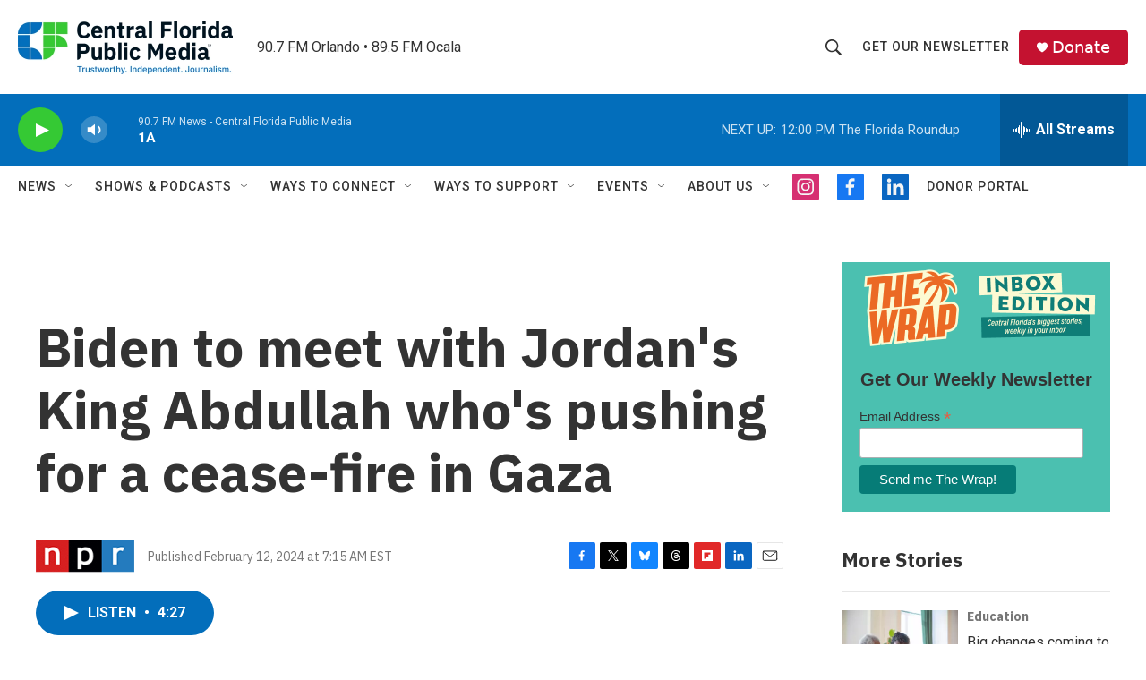

--- FILE ---
content_type: text/html; charset=utf-8
request_url: https://www.google.com/recaptcha/api2/aframe
body_size: 166
content:
<!DOCTYPE HTML><html><head><meta http-equiv="content-type" content="text/html; charset=UTF-8"></head><body><script nonce="ybvwTOPI5y6-GN1J73Xe-A">/** Anti-fraud and anti-abuse applications only. See google.com/recaptcha */ try{var clients={'sodar':'https://pagead2.googlesyndication.com/pagead/sodar?'};window.addEventListener("message",function(a){try{if(a.source===window.parent){var b=JSON.parse(a.data);var c=clients[b['id']];if(c){var d=document.createElement('img');d.src=c+b['params']+'&rc='+(localStorage.getItem("rc::a")?sessionStorage.getItem("rc::b"):"");window.document.body.appendChild(d);sessionStorage.setItem("rc::e",parseInt(sessionStorage.getItem("rc::e")||0)+1);localStorage.setItem("rc::h",'1769183680474');}}}catch(b){}});window.parent.postMessage("_grecaptcha_ready", "*");}catch(b){}</script></body></html>